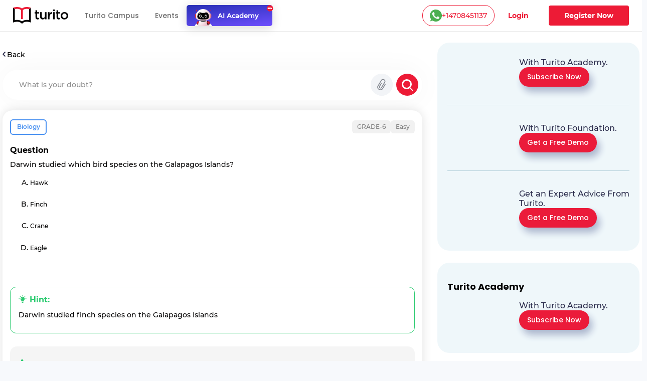

--- FILE ---
content_type: text/css; charset=UTF-8
request_url: https://www.turito.com/_next/static/css/a9b3b6e9bb2a130e.css
body_size: 7663
content:
@font-face{font-family:Montserrat;src:url(/fonts/Montserrat-Regular.woff2) format("woff2"),url(/fonts/Montserrat-Regular.woff) format("woff"),url(/fonts/Montserrat-Regular.ttf) format("truetype");font-weight:400;font-style:normal;font-display:swap}@font-face{font-family:Montserrat-medium;src:url(/fonts/Montserrat-Medium.woff2) format("woff2"),url(/fonts/Montserrat-Medium.woff) format("woff"),url(/fonts/Montserrat-Medium.ttf) format("truetype");font-weight:400;font-style:normal;font-display:swap}@font-face{font-family:Montserrat-semibold;src:url(/fonts/Montserrat-SemiBold.woff2) format("woff2"),url(/fonts/Montserrat-SemiBold.woff) format("woff"),url(/fonts/Montserrat-SemiBold.ttf) format("truetype");font-weight:400;font-style:normal;font-display:swap}@font-face{font-family:Montserrat-bold;src:url(/fonts/Montserrat-Bold.woff2) format("woff2"),url(/fonts/Montserrat-Bold.woff) format("woff"),url(/fonts/Montserrat-Bold.ttf) format("truetype");font-weight:400;font-style:normal;font-display:swap}@font-face{font-family:Montserrat-extrabold;src:url(/fonts/Montserrat-ExtraBold.woff2) format("woff2"),url(/fonts/Montserrat-ExtraBold.woff) format("woff"),url(/fonts/Montserrat-ExtraBold.ttf) format("truetype");font-weight:400;font-style:normal;font-display:swap}@font-face{font-family:slick;font-weight:400;font-style:normal;font-display:swap;src:url(/fonts/slick.eot);src:url(/fonts/slick.eot?#iefix) format("embedded-opentype"),url(/fonts/slick.woff) format("woff"),url(/fonts/slick.ttf) format("truetype"),url(/fonts/slick.svg#slick) format("svg")}@font-face{font-family:NunitoSans-Regular;src:url(/fonts/NunitoSans-Regular.eot);src:url(/fonts/NunitoSans-Regular.eot?#iefix) format("embedded-opentype"),url(/fonts/NunitoSans-Regular.svg#NunitoSans-Regular) format("svg"),url(/fonts/NunitoSans-Regular.ttf) format("truetype"),url(/fonts/NunitoSans-Regular.woff) format("woff"),url(/fonts/NunitoSans-Regular.woff2) format("woff2");font-weight:400;font-style:normal;font-display:swap}@font-face{font-family:NunitoSans-SemiBold;src:url(/fonts/NunitoSans-SemiBold.eot);src:url(/fonts/NunitoSans-SemiBold.eot?#iefix) format("embedded-opentype"),url(/fonts/NunitoSans-SemiBold.svg#NunitoSans-SemiBold) format("svg"),url(/fonts/NunitoSans-SemiBold.ttf) format("truetype"),url(/fonts/NunitoSans-SemiBold.woff) format("woff"),url(/fonts/NunitoSans-SemiBold.woff2) format("woff2");font-weight:400;font-style:normal;font-display:swap}@font-face{font-family:NunitoSans-Bold;src:url(/fonts/NunitoSans-Bold.eot);src:url(/fonts/NunitoSans-Bold.eot?#iefix) format("embedded-opentype"),url(/fonts/NunitoSans-Bold.svg#NunitoSans-Bold) format("svg"),url(/fonts/NunitoSans-Bold.ttf) format("truetype"),url(/fonts/NunitoSans-Bold.woff) format("woff"),url(/fonts/NunitoSans-Bold.woff2) format("woff2");font-weight:400;font-style:normal;font-display:swap}@font-face{font-family:NunitoSans-ExtraBold;src:url(/fonts/NunitoSans-ExtraBold.eot);src:url(/fonts/NunitoSans-ExtraBold.eot?#iefix) format("embedded-opentype"),url(/fonts/NunitoSans-ExtraBold.svg#NunitoSans-ExtraBold) format("svg"),url(/fonts/NunitoSans-ExtraBold.ttf) format("truetype"),url(/fonts/NunitoSans-ExtraBold.woff) format("woff"),url(/fonts/NunitoSans-ExtraBold.woff2) format("woff2");font-weight:400;font-style:normal;font-display:swap}@font-face{font-family:Poppins-Regular;src:url(/fonts/Poppins-Regular.eot);src:url(/fonts/Poppins-Regular.eot?#iefix) format("embedded-opentype"),url(/fonts/Poppins-Regular.svg#Poppins-Regular) format("svg"),url(/fonts/Poppins-Regular.ttf) format("truetype"),url(/fonts/Poppins-Regular.woff) format("woff"),url(/fonts/Poppins-Regular.woff2) format("woff2");font-weight:400;font-style:normal;font-display:swap}@font-face{font-family:Poppins-Medium;src:url(/fonts/Poppins-Medium.eot);src:url(/fonts/Poppins-Medium.eot?#iefix) format("embedded-opentype"),url(/fonts/Poppins-Medium.svg#Poppins-Medium) format("svg"),url(/fonts/Poppins-Medium.ttf) format("truetype"),url(/fonts/Poppins-Medium.woff) format("woff"),url(/fonts/Poppins-Medium.woff2) format("woff2");font-weight:400;font-style:normal;font-display:swap}@font-face{font-family:Poppins-SemiBold;src:url(/fonts/Poppins-SemiBold.eot);src:url(/fonts/Poppins-SemiBold.eot?#iefix) format("embedded-opentype"),url(/fonts/Poppins-SemiBold.svg#Poppins-SemiBold) format("svg"),url(/fonts/Poppins-SemiBold.ttf) format("truetype"),url(/fonts/Poppins-SemiBold.woff) format("woff"),url(/fonts/Poppins-SemiBold.woff2) format("woff2");font-weight:400;font-style:normal;font-display:swap}@font-face{font-family:Poppins-Bold;src:url(/fonts/Poppins-Bold.eot);src:url(/fonts/Poppins-Bold.eot?#iefix) format("embedded-opentype"),url(/fonts/Poppins-Bold.svg#Poppins-Bold) format("svg"),url(/fonts/Poppins-Bold.ttf) format("truetype"),url(/fonts/Poppins-Bold.woff) format("woff"),url(/fonts/Poppins-Bold.woff2) format("woff2");font-weight:400;font-style:normal;font-display:swap}.signin_container__3cJeO{display:flex}.signin_container__3cJeO .signin_leftBlock__Q2Fh8{position:relative;height:100vh;width:33%;padding:10.4px 0 25.9px 2.2px;background-image:linear-gradient(152deg,#333 -2%,#241c1d 107%)}@media(max-width:1680px){.signin_container__3cJeO .signin_leftBlock__Q2Fh8{padding:0 12px;width:35%}}@media(max-width:991px){.signin_container__3cJeO .signin_leftBlock__Q2Fh8{width:48%}}@media(max-width:767px){.signin_container__3cJeO .signin_leftBlock__Q2Fh8{display:none}}.signin_container__3cJeO .signin_leftBlock__Q2Fh8 img.signin_signinBg__Eu5LL{position:relative;height:100%;max-height:100%}@media(max-width:991px){.signin_container__3cJeO .signin_leftBlock__Q2Fh8 img.signin_signinBg__Eu5LL{position:relative;height:100%;width:100%}}.signin_container__3cJeO .signin_leftBlock__Q2Fh8 .signin_pageTitle__RWJmG{position:absolute;top:50%;transform:translate(-50%,-50%);left:50%;width:max-content;padding:0 20px}@media(max-width:991px){.signin_container__3cJeO .signin_leftBlock__Q2Fh8 .signin_pageTitle__RWJmG img.signin_whiteLogo__uZl7h{max-height:38px}}.signin_container__3cJeO .signin_leftBlock__Q2Fh8 .signin_pageTitle__RWJmG h3{font-size:28px;margin-top:50px;font-weight:600;margin-bottom:0;color:#fff;font-family:Montserrat-semibold;line-height:1.61}@media(max-width:1680px){.signin_container__3cJeO .signin_leftBlock__Q2Fh8 .signin_pageTitle__RWJmG h3{font-size:25px;margin-top:40px}}@media(max-width:1440px){.signin_container__3cJeO .signin_leftBlock__Q2Fh8 .signin_pageTitle__RWJmG h3{font-size:21px;margin-top:30px}}@media(max-width:991px){.signin_container__3cJeO .signin_leftBlock__Q2Fh8 .signin_pageTitle__RWJmG h3{font-size:18px;margin-top:18px;line-height:1.43}}@media(max-width:990px){.signin_container__3cJeO .signin_leftBlock__Q2Fh8 .signin_pageTitle__RWJmG h3{font-size:15px}}.signin_container__3cJeO .signin_rightBlock___A_QN{width:100%;position:relative;padding-top:75px;padding-bottom:75px;height:100vh;overflow-y:auto;background:#fff!important}@media(max-width:991px){.signin_container__3cJeO .signin_rightBlock___A_QN{padding-top:50px;padding-bottom:50px}}.signin_container__3cJeO .signin_rightBlock___A_QN [type=password],.signin_container__3cJeO .signin_rightBlock___A_QN [type=text]{outline:none!important}.signin_container__3cJeO .signin_rightBlock___A_QN [type=button],.signin_container__3cJeO .signin_rightBlock___A_QN [type=reset],.signin_container__3cJeO .signin_rightBlock___A_QN [type=submit],.signin_container__3cJeO .signin_rightBlock___A_QN [type=text],.signin_container__3cJeO .signin_rightBlock___A_QN button{-webkit-appearance:none!important}.signin_container__3cJeO .signin_rightBlock___A_QN [type=button]:focus,.signin_container__3cJeO .signin_rightBlock___A_QN [type=button]:focus-visible,.signin_container__3cJeO .signin_rightBlock___A_QN [type=reset]:focus,.signin_container__3cJeO .signin_rightBlock___A_QN [type=reset]:focus-visible,.signin_container__3cJeO .signin_rightBlock___A_QN [type=submit]:focus,.signin_container__3cJeO .signin_rightBlock___A_QN [type=submit]:focus-visible,.signin_container__3cJeO .signin_rightBlock___A_QN [type=text]:focus,.signin_container__3cJeO .signin_rightBlock___A_QN [type=text]:focus-visible,.signin_container__3cJeO .signin_rightBlock___A_QN [type=text]:focus-within,.signin_container__3cJeO .signin_rightBlock___A_QN button:focus,.signin_container__3cJeO .signin_rightBlock___A_QN button:focus-visible{outline:none!important}.signin_container__3cJeO .signin_rightBlock___A_QN .signin_pageFooter__KNdSd{position:fixed;background:#fff;bottom:0;border-top:1px solid #c4c4c4;left:0;text-align:center;padding:25px}@media(max-width:1680px){.signin_container__3cJeO .signin_rightBlock___A_QN .signin_pageFooter__KNdSd{padding:15px}}@media(max-width:767px){.signin_container__3cJeO .signin_rightBlock___A_QN .signin_pageFooter__KNdSd{padding:10px 15px;position:fixed;left:0;width:100%}}@media(max-width:359px){.signin_container__3cJeO .signin_rightBlock___A_QN .signin_pageFooter__KNdSd{padding:10px}}.signin_container__3cJeO .signin_rightBlock___A_QN .signin_pageFooter__KNdSd .signin_message__wAiOM{font-size:14px;font-family:Montserrat-medium;font-weight:500;color:#828994}@media(max-width:1680px){.signin_container__3cJeO .signin_rightBlock___A_QN .signin_pageFooter__KNdSd .signin_message__wAiOM{font-size:12px}}@media(max-width:359px){.signin_container__3cJeO .signin_rightBlock___A_QN .signin_pageFooter__KNdSd .signin_message__wAiOM{font-size:11px}}.signin_container__3cJeO .signin_rightBlock___A_QN .signin_pageFooter__KNdSd .signin_message__wAiOM a{font-family:Montserrat-bold;font-weight:700;color:#030202;text-decoration:underline}.signin_container__3cJeO .signin_rightBlock___A_QN .signin_form__vmUqb{max-width:480px;min-height:580px;padding-bottom:50px;position:relative;margin-left:auto;margin-right:auto}@media(max-width:1680px){.signin_container__3cJeO .signin_rightBlock___A_QN .signin_form__vmUqb{max-width:420px;min-height:425px}}@media(max-width:1440px){.signin_container__3cJeO .signin_rightBlock___A_QN .signin_form__vmUqb{max-width:380px;height:max-content}}@media(max-width:991px){.signin_container__3cJeO .signin_rightBlock___A_QN .signin_form__vmUqb{max-width:100%;padding:0 10rem 35px;min-height:455px}}@media(max-width:990px){.signin_container__3cJeO .signin_rightBlock___A_QN .signin_form__vmUqb{padding:0 6rem 75px}}@media(max-width:850px){.signin_container__3cJeO .signin_rightBlock___A_QN .signin_form__vmUqb{padding:0 5rem 80px}}@media(max-width:767px){.signin_container__3cJeO .signin_rightBlock___A_QN .signin_form__vmUqb{padding:0 12rem 60px;overflow-y:auto;min-height:455px}}@media(max-width:640px){.signin_container__3cJeO .signin_rightBlock___A_QN .signin_form__vmUqb{padding:0 8rem 60px}}@media(max-width:576px){.signin_container__3cJeO .signin_rightBlock___A_QN .signin_form__vmUqb{padding:0 6rem 60px}}@media(max-width:480px){.signin_container__3cJeO .signin_rightBlock___A_QN .signin_form__vmUqb{max-width:100%;padding:0 3rem 60px}}@media(max-width:360px){.signin_container__3cJeO .signin_rightBlock___A_QN .signin_form__vmUqb{padding:0 15px 60px}}.signin_container__3cJeO .signin_rightBlock___A_QN .signin_form__vmUqb .signin_successInner__tIQut{position:relative;text-align:center}.signin_container__3cJeO .signin_rightBlock___A_QN .signin_form__vmUqb .signin_successInner__tIQut img{max-width:74px;margin-bottom:40px}@media(max-width:1680px){.signin_container__3cJeO .signin_rightBlock___A_QN .signin_form__vmUqb .signin_successInner__tIQut img{max-width:65px;margin-bottom:30px}}@media(max-width:576px){.signin_container__3cJeO .signin_rightBlock___A_QN .signin_form__vmUqb .signin_successInner__tIQut img{max-width:52px}}.signin_container__3cJeO .signin_rightBlock___A_QN .signin_form__vmUqb .signin_successInner__tIQut p{font-size:16px;font-family:Montserrat-medium;font-weight:500;color:#828994}@media(max-width:1366px){.signin_container__3cJeO .signin_rightBlock___A_QN .signin_form__vmUqb .signin_successInner__tIQut p{font-size:14px}}@media(max-width:576px){.signin_container__3cJeO .signin_rightBlock___A_QN .signin_form__vmUqb .signin_successInner__tIQut p{font-size:12px}}.signin_container__3cJeO .signin_rightBlock___A_QN .signin_form__vmUqb .signin_successInner__tIQut a{display:block;min-width:100px;max-width:-moz-fit-content;max-width:fit-content}@media(max-width:1680px){.signin_container__3cJeO .signin_rightBlock___A_QN .signin_form__vmUqb .signin_successInner__tIQut a{min-width:80px}}.signin_container__3cJeO .signin_rightBlock___A_QN .signin_form__vmUqb .signin_parentIdentifierSelector__sRRg9{display:flex;margin-bottom:30px;justify-content:flex-start;align-items:center}.signin_container__3cJeO .signin_rightBlock___A_QN .signin_form__vmUqb .signin_parentIdentifierSelector__sRRg9 input{opacity:0}.signin_container__3cJeO .signin_rightBlock___A_QN .signin_form__vmUqb .signin_parentIdentifierSelector__sRRg9 label{font-size:18px;font-family:Montserrat-medium;cursor:pointer;background:none!important;font-weight:500;color:#000;position:relative}@media(max-width:1680px){.signin_container__3cJeO .signin_rightBlock___A_QN .signin_form__vmUqb .signin_parentIdentifierSelector__sRRg9 label{font-size:16px}}@media(max-width:576px){.signin_container__3cJeO .signin_rightBlock___A_QN .signin_form__vmUqb .signin_parentIdentifierSelector__sRRg9 label{font-size:14px}}.signin_container__3cJeO .signin_rightBlock___A_QN .signin_form__vmUqb .signin_parentIdentifierSelector__sRRg9 label span{position:absolute;content:"";width:24px;height:24px;left:0;top:50%;transform:translateY(-50%);background:#fff;border:2px solid #ed1b36;border-radius:50%}@media(max-width:1680px){.signin_container__3cJeO .signin_rightBlock___A_QN .signin_form__vmUqb .signin_parentIdentifierSelector__sRRg9 label span{width:18px;height:18px}}.signin_container__3cJeO .signin_rightBlock___A_QN .signin_form__vmUqb .signin_parentIdentifierSelector__sRRg9 input:checked~span:before{position:absolute;content:"";width:14px;height:14px;left:3px;top:50%;transform:translateY(-50%);background:#ed1b36;border-radius:50%}@media(max-width:1680px){.signin_container__3cJeO .signin_rightBlock___A_QN .signin_form__vmUqb .signin_parentIdentifierSelector__sRRg9 input:checked~span:before{width:10px;height:10px;left:2px}}.signin_container__3cJeO .signin_rightBlock___A_QN .signin_form__vmUqb form{position:relative}.signin_container__3cJeO .signin_rightBlock___A_QN .signin_form__vmUqb form .signin_errorMsg__LaJBK{position:absolute;color:#eb6060;left:0;max-width:-moz-fit-content;max-width:fit-content;font-size:15px;font-weight:600;font-family:Montserrat-semibold;text-align:center;bottom:65px;margin-bottom:0;width:100%}@media(max-width:1680px){.signin_container__3cJeO .signin_rightBlock___A_QN .signin_form__vmUqb form .signin_errorMsg__LaJBK{bottom:50px;font-size:13px}}@media(max-width:1199px){.signin_container__3cJeO .signin_rightBlock___A_QN .signin_form__vmUqb form .signin_errorMsg__LaJBK{font-size:12px}}@media(max-width:767px){.signin_container__3cJeO .signin_rightBlock___A_QN .signin_form__vmUqb form .signin_errorMsg__LaJBK{font-size:11px}}.signin_container__3cJeO .signin_rightBlock___A_QN .signin_form__vmUqb form .signin_errorMsg__LaJBK.signin_fieldError__ACtbk{bottom:-18px;text-align:left}.signin_container__3cJeO .signin_rightBlock___A_QN .signin_form__vmUqb form .signin_otpErrorMsg__lVab_{position:relative;color:#eb6060;max-width:-moz-fit-content;max-width:fit-content;font-size:15px;font-weight:600;font-family:Montserrat-semibold}@media(max-width:1680px){.signin_container__3cJeO .signin_rightBlock___A_QN .signin_form__vmUqb form .signin_otpErrorMsg__lVab_{font-size:13px}}@media(max-width:1199px){.signin_container__3cJeO .signin_rightBlock___A_QN .signin_form__vmUqb form .signin_otpErrorMsg__lVab_{font-size:12px}}@media(max-width:767px){.signin_container__3cJeO .signin_rightBlock___A_QN .signin_form__vmUqb form .signin_otpErrorMsg__lVab_{font-size:11px}}.signin_container__3cJeO .signin_rightBlock___A_QN .signin_form__vmUqb .signin_orText__IRmUO{color:#828994;font-size:16px;font-weight:600;font-family:Montserrat-semibold;margin:15px 0 10px}.signin_container__3cJeO .signin_rightBlock___A_QN .signin_form__vmUqb .signin_tmpbutton__wNLTD{font-family:Montserrat-bold;display:block;text-align:center;font-size:18px;font-weight:700;color:#ed1b36}.signin_container__3cJeO .signin_rightBlock___A_QN .signin_form__vmUqb h4{color:#030202;font-size:24px;-webkit-margin-before:0;margin-block-start:0;margin-bottom:30px;font-family:Montserrat-semibold;font-weight:600}@media(max-width:1680px){.signin_container__3cJeO .signin_rightBlock___A_QN .signin_form__vmUqb h4{font-size:22px;margin-bottom:25px}}@media(max-width:991px){.signin_container__3cJeO .signin_rightBlock___A_QN .signin_form__vmUqb h4{font-size:20px;margin-bottom:30px}}@media(max-width:767px){.signin_container__3cJeO .signin_rightBlock___A_QN .signin_form__vmUqb h4{text-align:center;font-size:18px}}.signin_container__3cJeO .signin_rightBlock___A_QN .signin_form__vmUqb .signin_message2__If0O_{color:#030202;font-size:14px;margin-bottom:30px;font-family:Montserrat-semibold;font-weight:600}@media(max-width:1680px){.signin_container__3cJeO .signin_rightBlock___A_QN .signin_form__vmUqb .signin_message2__If0O_{font-size:12px;margin-bottom:25px}}.signin_container__3cJeO .signin_rightBlock___A_QN .signin_form__vmUqb .signin_message2__If0O_ img{margin-right:8px}.signin_container__3cJeO .signin_rightBlock___A_QN .signin_form__vmUqb label.signin_fieldTitle__oGoNO{font-size:14px;font-family:Montserrat-medium;color:#030202;font-weight:500;margin-bottom:10px}@media(max-width:1680px){.signin_container__3cJeO .signin_rightBlock___A_QN .signin_form__vmUqb label.signin_fieldTitle__oGoNO{margin-bottom:5px;font-size:13px}}@media(max-width:1199px){.signin_container__3cJeO .signin_rightBlock___A_QN .signin_form__vmUqb label.signin_fieldTitle__oGoNO{font-size:12px}}@media(max-width:767px){.signin_container__3cJeO .signin_rightBlock___A_QN .signin_form__vmUqb label.signin_fieldTitle__oGoNO{font-size:11px}}.signin_container__3cJeO .signin_rightBlock___A_QN .signin_form__vmUqb label.signin_fieldTitle__oGoNO.signin_error__8cVRv{color:#ed1b36}.signin_container__3cJeO .signin_rightBlock___A_QN .signin_form__vmUqb .signin_inputField__x6ZTd{width:100%;position:relative;display:flex;padding:17px 20px 16px;margin-bottom:50px;border-radius:6px;border:1.5px solid #c4c4c4;background:#fff;font-size:18px;font-family:Montserrat-medium;color:#000;font-weight:500}@media(max-width:1680px){.signin_container__3cJeO .signin_rightBlock___A_QN .signin_form__vmUqb .signin_inputField__x6ZTd{font-size:16px;padding:8px 15px;margin-bottom:40px}}@media(max-width:1199px){.signin_container__3cJeO .signin_rightBlock___A_QN .signin_form__vmUqb .signin_inputField__x6ZTd{font-size:14px;padding:8.5px 15px}}@media(max-width:767px){.signin_container__3cJeO .signin_rightBlock___A_QN .signin_form__vmUqb .signin_inputField__x6ZTd{font-size:12px;padding:14px 15px}}.signin_container__3cJeO .signin_rightBlock___A_QN .signin_form__vmUqb .signin_inputField__x6ZTd input{border:none;line-height:1;width:100%}.signin_container__3cJeO .signin_rightBlock___A_QN .signin_form__vmUqb .signin_inputField__x6ZTd input::placeholder{color:#828994;font-size:14px;font-family:Montserrat-medium;line-height:1;font-weight:500}.signin_container__3cJeO .signin_rightBlock___A_QN .signin_form__vmUqb .signin_inputField__x6ZTd input:focus-visible{outline:none}.signin_container__3cJeO .signin_rightBlock___A_QN .signin_form__vmUqb .signin_inputField__x6ZTd input::-webkit-inner-spin-button,.signin_container__3cJeO .signin_rightBlock___A_QN .signin_form__vmUqb .signin_inputField__x6ZTd input::-webkit-outer-spin-button{display:none;-webkit-appearance:none;opacity:0;margin:0}.signin_container__3cJeO .signin_rightBlock___A_QN .signin_form__vmUqb .signin_inputField__x6ZTd span img{cursor:pointer}.signin_container__3cJeO .signin_rightBlock___A_QN .signin_form__vmUqb .signin_inputField__x6ZTd.signin_error__8cVRv{border-color:#ed1b36}.signin_container__3cJeO .signin_rightBlock___A_QN .signin_form__vmUqb .signin_inputField__x6ZTd.signin_forgotPswdField__RxReb{margin-bottom:10px}@media(max-width:1680px){.signin_container__3cJeO .signin_rightBlock___A_QN .signin_form__vmUqb .signin_inputField__x6ZTd.signin_forgotPswdField__RxReb{margin-bottom:6px}}.signin_container__3cJeO .signin_rightBlock___A_QN .signin_form__vmUqb .signin_inputField__x6ZTd .signin_countryLabel__Bhnoc{cursor:pointer}.signin_container__3cJeO .signin_rightBlock___A_QN .signin_form__vmUqb .signin_inputField__x6ZTd .signin_countryLabel__Bhnoc .signin_countryInput__3TBm1{display:flex;align-items:center;border-right:1px solid #c4c4c4;margin-right:5px}.signin_container__3cJeO .signin_rightBlock___A_QN .signin_form__vmUqb .signin_inputField__x6ZTd .signin_countryLabel__Bhnoc .signin_countryInput__3TBm1 .signin_countryCode__8VRRO{margin-right:5px;white-space:nowrap}@media(max-width:991px){.signin_container__3cJeO .signin_rightBlock___A_QN .signin_form__vmUqb .signin_inputField__x6ZTd .signin_countryLabel__Bhnoc .signin_countryInput__3TBm1 .signin_countryCode__8VRRO{line-height:20px}}@media(max-width:768px){.signin_container__3cJeO .signin_rightBlock___A_QN .signin_form__vmUqb .signin_inputField__x6ZTd .signin_countryLabel__Bhnoc .signin_countryInput__3TBm1 .signin_countryCode__8VRRO{line-height:17px}}@media(max-width:767px){.signin_container__3cJeO .signin_rightBlock___A_QN .signin_form__vmUqb .signin_inputField__x6ZTd .signin_countryLabel__Bhnoc .signin_countryInput__3TBm1 .signin_countryCode__8VRRO{line-height:17px}}.signin_container__3cJeO .signin_rightBlock___A_QN .signin_form__vmUqb .signin_inputField__x6ZTd .signin_countryLabel__Bhnoc .signin_countryInput__3TBm1 .signin_countryCode__8VRRO img{height:4.6px;width:8.6px}.signin_container__3cJeO .signin_rightBlock___A_QN .signin_form__vmUqb .signin_inputField__x6ZTd .signin_countryLabel__Bhnoc .signin_flagIcon__cratn{width:26px;height:26px;margin-right:15px;display:block;position:relative}@media(max-width:1680px){.signin_container__3cJeO .signin_rightBlock___A_QN .signin_form__vmUqb .signin_inputField__x6ZTd .signin_countryLabel__Bhnoc .signin_flagIcon__cratn{height:20px;width:22px;margin-right:10px}}@media(max-width:767px){.signin_container__3cJeO .signin_rightBlock___A_QN .signin_form__vmUqb .signin_inputField__x6ZTd .signin_countryLabel__Bhnoc .signin_flagIcon__cratn{height:16px;margin-right:8px}}.signin_container__3cJeO .signin_rightBlock___A_QN .signin_form__vmUqb .signin_inputField__x6ZTd .signin_countryLabel__Bhnoc .signin_flagIcon__cratn img{position:absolute;height:22px;width:100%;top:3px;border-radius:2px}@media(max-width:1680px){.signin_container__3cJeO .signin_rightBlock___A_QN .signin_form__vmUqb .signin_inputField__x6ZTd .signin_countryLabel__Bhnoc .signin_flagIcon__cratn img{height:16px}}@media(max-width:767px){.signin_container__3cJeO .signin_rightBlock___A_QN .signin_form__vmUqb .signin_inputField__x6ZTd .signin_countryLabel__Bhnoc .signin_flagIcon__cratn img{top:0}}.signin_container__3cJeO .signin_rightBlock___A_QN .signin_form__vmUqb .signin_inputField__x6ZTd .signin_countryLabel__Bhnoc .signin_countrySelection__UoQFC{position:absolute;z-index:99;cursor:pointer;background:#fff;overflow:auto;box-shadow:0 1px 4px 0 rgba(0,0,0,.55);width:60%;height:250px;top:55px;float:left;min-width:10rem;padding:.5rem 0;margin:.125rem 0 0;font-size:1rem}@media(max-width:1680px){.signin_container__3cJeO .signin_rightBlock___A_QN .signin_form__vmUqb .signin_inputField__x6ZTd .signin_countryLabel__Bhnoc .signin_countrySelection__UoQFC{top:45px}}.signin_container__3cJeO .signin_rightBlock___A_QN .signin_form__vmUqb .signin_inputField__x6ZTd .signin_countryLabel__Bhnoc .signin_countrySelection__UoQFC .signin_flagIcon__cratn{margin-right:10px}@media(max-width:1680px){.signin_container__3cJeO .signin_rightBlock___A_QN .signin_form__vmUqb .signin_inputField__x6ZTd .signin_countryLabel__Bhnoc .signin_countrySelection__UoQFC .signin_flagIcon__cratn{margin-right:6px}}.signin_container__3cJeO .signin_rightBlock___A_QN .signin_form__vmUqb .signin_inputField__x6ZTd .signin_countryLabel__Bhnoc .signin_countrySelection__UoQFC .signin_searchbox__0Xsmf{position:relative;width:calc(100% - 30px);margin:0 15px;background:#fff;color:#3c3c3c;border-radius:3px;border:1px solid #eaeaea;padding:5px 10px}.signin_container__3cJeO .signin_rightBlock___A_QN .signin_form__vmUqb .signin_inputField__x6ZTd .signin_countryLabel__Bhnoc .signin_countrySelection__UoQFC .signin_searchbox__0Xsmf input{border-left:1px solid #eaeaea!important;float:none!important;height:auto!important;width:100%!important}.signin_container__3cJeO .signin_rightBlock___A_QN .signin_form__vmUqb .signin_inputField__x6ZTd .signin_countryLabel__Bhnoc .signin_countrySelection__UoQFC .signin_listItem__mVIuT{margin:0;cursor:pointer;padding:5px 3px 5px 15px;border:none;text-align:left;outline:none;width:100%;display:flex;background:#fff}.signin_container__3cJeO .signin_rightBlock___A_QN .signin_form__vmUqb .signin_inputField__x6ZTd .signin_countryLabel__Bhnoc .signin_countrySelection__UoQFC .signin_listItem__mVIuT:focus,.signin_container__3cJeO .signin_rightBlock___A_QN .signin_form__vmUqb .signin_inputField__x6ZTd .signin_countryLabel__Bhnoc .signin_countrySelection__UoQFC .signin_listItem__mVIuT:hover{background:#f5f5f5!important}.signin_container__3cJeO .signin_rightBlock___A_QN .signin_form__vmUqb .signin_inputField__x6ZTd .signin_countryLabel__Bhnoc .signin_countrySelection__UoQFC .signin_listItem__mVIuT span{font-weight:400!important;white-space:nowrap;overflow:hidden;text-overflow:ellipsis}.signin_container__3cJeO .signin_rightBlock___A_QN .signin_form__vmUqb .signin_inputField__x6ZTd .signin_countryLabel__Bhnoc .signin_countrySelection__UoQFC .signin_listItem__mVIuT span.signin_countryCode__8VRRO{margin-left:3px}.signin_container__3cJeO .signin_rightBlock___A_QN .signin_form__vmUqb .signin_inputField__x6ZTd .signin_countryLabel__Bhnoc .signin_countrySelection__UoQFC .signin_listItem__mVIuT span.signin_countryCode__8VRRO img{height:4.6px;width:8.6px}@media(max-width:991px){.signin_container__3cJeO .signin_rightBlock___A_QN .signin_form__vmUqb .signin_inputField__x6ZTd .signin_countryLabel__Bhnoc .signin_countrySelection__UoQFC .signin_listItem__mVIuT span.signin_countryCode__8VRRO{line-height:20px}}@media(max-width:768px){.signin_container__3cJeO .signin_rightBlock___A_QN .signin_form__vmUqb .signin_inputField__x6ZTd .signin_countryLabel__Bhnoc .signin_countrySelection__UoQFC .signin_listItem__mVIuT span.signin_countryCode__8VRRO{line-height:17px}}.signin_container__3cJeO .signin_rightBlock___A_QN .signin_form__vmUqb .signin_submitBtn__RULir{color:#fff;border-radius:8px;padding:18px 20px;border:none!important;background:#ed1b36;text-align:center;width:100%;font-size:18px;font-family:Montserrat-bold;font-weight:700}@media(max-width:1680px){.signin_container__3cJeO .signin_rightBlock___A_QN .signin_form__vmUqb .signin_submitBtn__RULir{font-size:16px;padding:9.5px 15px}}@media(max-width:767px){.signin_container__3cJeO .signin_rightBlock___A_QN .signin_form__vmUqb .signin_submitBtn__RULir{font-size:14px;padding:15px}}.signin_container__3cJeO .signin_rightBlock___A_QN .signin_form__vmUqb h5{font-size:18px;margin-bottom:30px;font-family:Montserrat-semibold!important;font-weight:600;color:#030202}@media(max-width:1680px){.signin_container__3cJeO .signin_rightBlock___A_QN .signin_form__vmUqb h5{font-size:16px;margin-bottom:25px}}@media(max-width:991px){.signin_container__3cJeO .signin_rightBlock___A_QN .signin_form__vmUqb h5{font-size:14px}}@media(max-width:576px){.signin_container__3cJeO .signin_rightBlock___A_QN .signin_form__vmUqb h5{font-size:12px;font-family:Montserrat-medium}}.signin_container__3cJeO .signin_rightBlock___A_QN .signin_form__vmUqb h5 svg.signin_userImg__KFRVz{margin-right:8px;margin-top:-2px}@media(max-width:1680px){.signin_container__3cJeO .signin_rightBlock___A_QN .signin_form__vmUqb h5 svg.signin_userImg__KFRVz{max-height:16px;margin-right:4px}}.signin_container__3cJeO .signin_rightBlock___A_QN .signin_form__vmUqb h5 img{margin-right:8px}@media(max-width:1680px){.signin_container__3cJeO .signin_rightBlock___A_QN .signin_form__vmUqb h5 img{max-height:14px;margin-right:6px}}.signin_container__3cJeO .signin_rightBlock___A_QN .signin_form__vmUqb h5 .signin_otpToText__MbZ18{font-size:14px;display:block;white-space:nowrap;overflow:hidden;text-overflow:ellipsis}@media(max-width:1680px){.signin_container__3cJeO .signin_rightBlock___A_QN .signin_form__vmUqb h5 .signin_otpToText__MbZ18{font-size:13px}}@media(max-width:767px){.signin_container__3cJeO .signin_rightBlock___A_QN .signin_form__vmUqb h5 .signin_otpToText__MbZ18{font-size:12px}}.signin_container__3cJeO .signin_rightBlock___A_QN .signin_form__vmUqb .signin_edit__HOOU1{font-size:16px;color:#030202;white-space:nowrap;font-family:Montserrat-semibold;font-weight:600}@media(max-width:1680px){.signin_container__3cJeO .signin_rightBlock___A_QN .signin_form__vmUqb .signin_edit__HOOU1{font-size:14px}}.signin_container__3cJeO .signin_rightBlock___A_QN .signin_form__vmUqb .signin_edit__HOOU1 svg{margin-right:10px}@media(max-width:1680px){.signin_container__3cJeO .signin_rightBlock___A_QN .signin_form__vmUqb .signin_edit__HOOU1 svg{max-height:13px;margin-right:5px}}.signin_container__3cJeO .signin_rightBlock___A_QN .signin_form__vmUqb .signin_edit__HOOU1 svg .signin_cls1__ziWYV{fill:#030202}.signin_container__3cJeO .signin_rightBlock___A_QN .signin_form__vmUqb .signin_edit__HOOU1:hover{color:#ed1b36}.signin_container__3cJeO .signin_rightBlock___A_QN .signin_form__vmUqb .signin_edit__HOOU1:hover svg .signin_cls1__ziWYV{fill:#ed1b36}@media(max-width:767px){.signin_container__3cJeO .signin_rightBlock___A_QN .signin_form__vmUqb .signin_edit__HOOU1{color:#ed1b36}.signin_container__3cJeO .signin_rightBlock___A_QN .signin_form__vmUqb .signin_edit__HOOU1 svg .signin_cls1__ziWYV{fill:#ed1b36}}.signin_container__3cJeO .signin_rightBlock___A_QN .signin_form__vmUqb .signin_forgotPswdLink__o3GoZ{font-size:16px;display:block;font-family:Montserrat-bold;margin-bottom:50px;margin-top:20px;font-weight:600;color:#ed1b36}@media(max-width:1680px){.signin_container__3cJeO .signin_rightBlock___A_QN .signin_form__vmUqb .signin_forgotPswdLink__o3GoZ{font-size:14px;margin-bottom:40px;margin-top:15px}}.signin_container__3cJeO .signin_rightBlock___A_QN .signin_form__vmUqb .signin_otp__VaORF{justify-content:center;position:relative}.signin_container__3cJeO .signin_rightBlock___A_QN .signin_form__vmUqb .signin_showResend__wirAW{display:block;cursor:pointer;color:#ed1b36;text-align:center;margin-top:10px}.signin_container__3cJeO .signin_rightBlock___A_QN .signin_form__vmUqb .signin_hideResend__7EdRf{display:none}.signin_container__3cJeO .signin_rightBlock___A_QN .signin_form__vmUqb .signin_otp__VaORF>input[type=text]:focus{outline:none}.signin_container__3cJeO .signin_rightBlock___A_QN .signin_form__vmUqb .signin_resendbtn__pmyc5 .signin_timer___zUd5{font-size:16px;transition:.3s;font-weight:500;margin:30px 0;display:block;font-family:Montserrat-medium;color:#828994}@media(max-width:1680px){.signin_container__3cJeO .signin_rightBlock___A_QN .signin_form__vmUqb .signin_resendbtn__pmyc5 .signin_timer___zUd5{font-size:14px;margin:25px 0}}@media(max-width:1440px){.signin_container__3cJeO .signin_rightBlock___A_QN .signin_form__vmUqb .signin_resendbtn__pmyc5 .signin_timer___zUd5{margin:20px 0}}@media(max-width:576px){.signin_container__3cJeO .signin_rightBlock___A_QN .signin_form__vmUqb .signin_resendbtn__pmyc5 .signin_timer___zUd5{font-size:12px}}.signin_container__3cJeO .signin_rightBlock___A_QN .signin_form__vmUqb .signin_resendbtn__pmyc5 .signin_timer___zUd5 .signin_resendOTP__A7Fyh{color:#ed1b36;cursor:pointer;font-family:Montserrat-bold}.signin_container__3cJeO .signin_rightBlock___A_QN .signin_form__vmUqb .signin_errorMsgSpacing__Bfx77{margin:30px 0}@media(max-width:1680px){.signin_container__3cJeO .signin_rightBlock___A_QN .signin_form__vmUqb .signin_errorMsgSpacing__Bfx77{margin:25px 0}}@media(max-width:1440px){.signin_container__3cJeO .signin_rightBlock___A_QN .signin_form__vmUqb .signin_errorMsgSpacing__Bfx77{margin:20px 0}}.signin_container__3cJeO .signin_rightBlock___A_QN .signin_form__vmUqb .signin_otp__VaORF{display:flex;justify-content:space-between;gap:15px;width:100%;margin:0 auto 20px}@media(max-width:576px){.signin_container__3cJeO .signin_rightBlock___A_QN .signin_form__vmUqb .signin_otp__VaORF{width:100%}}@media(max-width:320px){.signin_container__3cJeO .signin_rightBlock___A_QN .signin_form__vmUqb .signin_otp__VaORF{margin:0 auto}}.signin_container__3cJeO .signin_rightBlock___A_QN .signin_form__vmUqb .signin_otp__VaORF .signin_otpBoxSuccess__VfB6E,.signin_container__3cJeO .signin_rightBlock___A_QN .signin_form__vmUqb .signin_otp__VaORF .signin_otpBox__nOA_x{border-radius:4px;height:90px;width:25%;padding:20px;box-sizing:border-box;border:1.5px solid #acacac;background-color:#fff;font-size:30px;text-align:center;color:#030202;font-family:Montserrat-semibold;font-weight:600}.signin_container__3cJeO .signin_rightBlock___A_QN .signin_form__vmUqb .signin_otp__VaORF .signin_otpBoxSuccess__VfB6E:focus,.signin_container__3cJeO .signin_rightBlock___A_QN .signin_form__vmUqb .signin_otp__VaORF .signin_otpBox__nOA_x:focus{outline:none!important}.signin_container__3cJeO .signin_rightBlock___A_QN .signin_form__vmUqb .signin_otp__VaORF .signin_otpBoxSuccess__VfB6E.signin_error__8cVRv,.signin_container__3cJeO .signin_rightBlock___A_QN .signin_form__vmUqb .signin_otp__VaORF .signin_otpBox__nOA_x.signin_error__8cVRv{border-color:#eb6060}@media(max-width:1440px){.signin_container__3cJeO .signin_rightBlock___A_QN .signin_form__vmUqb .signin_otp__VaORF .signin_otpBoxSuccess__VfB6E,.signin_container__3cJeO .signin_rightBlock___A_QN .signin_form__vmUqb .signin_otp__VaORF .signin_otpBox__nOA_x{height:75px;font-size:18px}}@media(max-width:767px){.signin_container__3cJeO .signin_rightBlock___A_QN .signin_form__vmUqb .signin_otp__VaORF .signin_otpBoxSuccess__VfB6E,.signin_container__3cJeO .signin_rightBlock___A_QN .signin_form__vmUqb .signin_otp__VaORF .signin_otpBox__nOA_x{padding:10px}}@media(max-width:640px){.signin_container__3cJeO .signin_rightBlock___A_QN .signin_form__vmUqb .signin_otp__VaORF .signin_otpBoxSuccess__VfB6E,.signin_container__3cJeO .signin_rightBlock___A_QN .signin_form__vmUqb .signin_otp__VaORF .signin_otpBox__nOA_x{font-size:18px;height:65px}}.signin_container__3cJeO .signin_rightBlock___A_QN .signin_form__vmUqb .signin_otpBoxSuccess__VfB6E{border-color:#acacac!important}.signin_container__3cJeO .signin_rightBlock___A_QN .signin_form__vmUqb .signin_footer__pr5Kd{position:absolute;bottom:20px;width:100%;left:0;text-align:center}@media(max-width:991px){.signin_container__3cJeO .signin_rightBlock___A_QN .signin_form__vmUqb .signin_footer__pr5Kd{left:10rem;width:calc(100% - 20rem)}}@media(max-width:990px){.signin_container__3cJeO .signin_rightBlock___A_QN .signin_form__vmUqb .signin_footer__pr5Kd{left:6rem;width:calc(100% - 12rem)}}@media(max-width:850px){.signin_container__3cJeO .signin_rightBlock___A_QN .signin_form__vmUqb .signin_footer__pr5Kd{left:5rem;width:calc(100% - 10rem)}}@media(max-width:767px){.signin_container__3cJeO .signin_rightBlock___A_QN .signin_form__vmUqb .signin_footer__pr5Kd{left:12rem;width:calc(100% - 24rem)}}@media(max-width:640px){.signin_container__3cJeO .signin_rightBlock___A_QN .signin_form__vmUqb .signin_footer__pr5Kd{left:8rem;width:calc(100% - 16rem)}}@media(max-width:576px){.signin_container__3cJeO .signin_rightBlock___A_QN .signin_form__vmUqb .signin_footer__pr5Kd{left:6rem;width:calc(100% - 12rem)}}@media(max-width:480px){.signin_container__3cJeO .signin_rightBlock___A_QN .signin_form__vmUqb .signin_footer__pr5Kd{left:4rem;width:calc(100% - 6rem)}}@media(max-width:360px){.signin_container__3cJeO .signin_rightBlock___A_QN .signin_form__vmUqb .signin_footer__pr5Kd{left:15px;width:calc(100% - 30px)}}.signin_container__3cJeO .signin_rightBlock___A_QN .signin_form__vmUqb .signin_footer__pr5Kd .signin_message__wAiOM{font-size:16px;font-family:Montserrat-medium;font-weight:500;color:#828994}@media(max-width:1680px){.signin_container__3cJeO .signin_rightBlock___A_QN .signin_form__vmUqb .signin_footer__pr5Kd .signin_message__wAiOM{font-size:14px}}@media(max-width:576px){.signin_container__3cJeO .signin_rightBlock___A_QN .signin_form__vmUqb .signin_footer__pr5Kd .signin_message__wAiOM{font-size:12px}}.signin_container__3cJeO .signin_rightBlock___A_QN .signin_form__vmUqb .signin_footer__pr5Kd .signin_message__wAiOM a{font-family:Montserrat-bold;cursor:pointer;font-weight:700;color:#ed1b36}.signin_container__3cJeO .signin_rightBlock___A_QN .signin_form__vmUqb .signin_footer__pr5Kd .signin_suggestion__y_70X{display:flex;align-items:center;justify-content:space-between;background:hsla(0,0%,44%,.1);text-align:left;padding:15px;width:100%;font-size:14px;font-family:Montserrat-medium;font-weight:500;color:#030202;line-height:1.86}.signin_container__3cJeO .signin_rightBlock___A_QN .signin_form__vmUqb .signin_footer__pr5Kd .signin_suggestion__y_70X svg{min-width:25px;margin-right:10px}@media(max-width:1680px){.signin_container__3cJeO .signin_rightBlock___A_QN .signin_form__vmUqb .signin_footer__pr5Kd .signin_suggestion__y_70X svg{margin-right:8px;min-width:20px}}@media(max-width:480px){.signin_container__3cJeO .signin_rightBlock___A_QN .signin_form__vmUqb .signin_footer__pr5Kd .signin_suggestion__y_70X svg{min-width:16px}}.signin_container__3cJeO .signin_rightBlock___A_QN .signin_form__vmUqb .signin_footer__pr5Kd .signin_suggestion__y_70X p{margin-bottom:0}@media(max-width:991px){.signin_container__3cJeO .signin_rightBlock___A_QN .signin_form__vmUqb .signin_footer__pr5Kd .signin_suggestion__y_70X p{font-size:12px}}.signin_container__3cJeO .signin_rightBlock___A_QN .signin_form__vmUqb.signin_signupForm__64v_8 .signin_inputField__x6ZTd{margin-bottom:20px}@media(max-width:1680px){.signin_container__3cJeO .signin_rightBlock___A_QN .signin_form__vmUqb.signin_signupForm__64v_8 .signin_inputField__x6ZTd{margin-bottom:15px}}.signin_container__3cJeO .signin_rightBlock___A_QN .signin_form__vmUqb.signin_signupForm__64v_8 .signin_agreementConfirmation__3G9WB{display:flex;align-items:center;margin-bottom:50px;margin-top:25px}@media(max-width:1680px){.signin_container__3cJeO .signin_rightBlock___A_QN .signin_form__vmUqb.signin_signupForm__64v_8 .signin_agreementConfirmation__3G9WB{margin-bottom:30px}}.signin_container__3cJeO .signin_rightBlock___A_QN .signin_form__vmUqb.signin_signupForm__64v_8 .signin_agreementConfirmation__3G9WB label{font-size:14px;color:#828994;margin-left:5px;line-height:1.43;margin-bottom:0;font-family:Montserrat-medium;font-weight:500}@media(max-width:1680px){.signin_container__3cJeO .signin_rightBlock___A_QN .signin_form__vmUqb.signin_signupForm__64v_8 .signin_agreementConfirmation__3G9WB label{font-size:.875rem}}@media(max-width:1440px){.signin_container__3cJeO .signin_rightBlock___A_QN .signin_form__vmUqb.signin_signupForm__64v_8 .signin_agreementConfirmation__3G9WB label{font-size:11px}}@media(max-width:767px){.signin_container__3cJeO .signin_rightBlock___A_QN .signin_form__vmUqb.signin_signupForm__64v_8 .signin_agreementConfirmation__3G9WB label{line-height:1.67;font-size:12px}}.signin_inputField__x6ZTd{width:100%;position:relative;display:flex;padding:17px 20px 16px;margin-bottom:50px;border-radius:6px;border:1.5px solid #c4c4c4;background:#fff;font-size:18px;font-family:Montserrat-medium;color:#000;font-weight:500}@media(max-width:1680px){.signin_inputField__x6ZTd{font-size:16px;padding:8px 15px;margin-bottom:40px}}@media(max-width:1199px){.signin_inputField__x6ZTd{font-size:14px;padding:8.5px 15px}}@media(max-width:767px){.signin_inputField__x6ZTd{font-size:12px;padding:14px 15px}}.signin_inputField__x6ZTd input{border:none;line-height:1;width:100%}.signin_inputField__x6ZTd input::placeholder{color:#828994;font-size:14px;font-family:Montserrat-medium;line-height:1;font-weight:500}.signin_inputField__x6ZTd input:focus-visible{outline:none}.signin_inputField__x6ZTd.signin_error__8cVRv{border-color:#ed1b36}.signin_inputField__x6ZTd.signin_forgotPswdField__RxReb{margin-bottom:10px}@media(max-width:1680px){.signin_inputField__x6ZTd.signin_forgotPswdField__RxReb{margin-bottom:6px}}.signin_inputField__x6ZTd .signin_countryLabel__Bhnoc{cursor:pointer}.signin_inputField__x6ZTd .signin_countryLabel__Bhnoc .signin_countryInput__3TBm1{display:flex;align-items:center;border-right:1px solid #c4c4c4;margin-right:5px}.signin_inputField__x6ZTd .signin_countryLabel__Bhnoc .signin_countryInput__3TBm1:focus-visible{outline:none}.signin_inputField__x6ZTd .signin_countryLabel__Bhnoc .signin_countryInput__3TBm1 .signin_countryCode__8VRRO{margin-right:5px;white-space:nowrap}.signin_inputField__x6ZTd .signin_countryLabel__Bhnoc .signin_countryInput__3TBm1 .signin_countryCode__8VRRO img{height:4.6px;width:8.6px}@media(max-width:991px){.signin_inputField__x6ZTd .signin_countryLabel__Bhnoc .signin_countryInput__3TBm1 .signin_countryCode__8VRRO{line-height:20px}}@media(max-width:768px){.signin_inputField__x6ZTd .signin_countryLabel__Bhnoc .signin_countryInput__3TBm1 .signin_countryCode__8VRRO{line-height:17px}}@media(max-width:767px){.signin_inputField__x6ZTd .signin_countryLabel__Bhnoc .signin_countryInput__3TBm1 .signin_countryCode__8VRRO{line-height:17px}}.signin_inputField__x6ZTd .signin_countryLabel__Bhnoc .signin_flagIcon__cratn{width:26px;height:26px;margin-right:15px;display:block;position:relative}@media(max-width:1680px){.signin_inputField__x6ZTd .signin_countryLabel__Bhnoc .signin_flagIcon__cratn{height:20px;width:22px;margin-right:10px}}@media(max-width:767px){.signin_inputField__x6ZTd .signin_countryLabel__Bhnoc .signin_flagIcon__cratn{height:16px;margin-right:8px}}.signin_inputField__x6ZTd .signin_countryLabel__Bhnoc .signin_flagIcon__cratn img{position:absolute;height:22px;width:100%;top:3px;border-radius:2px}@media(max-width:1680px){.signin_inputField__x6ZTd .signin_countryLabel__Bhnoc .signin_flagIcon__cratn img{height:16px}}@media(max-width:767px){.signin_inputField__x6ZTd .signin_countryLabel__Bhnoc .signin_flagIcon__cratn img{top:0}}.signin_inputField__x6ZTd .signin_countryLabel__Bhnoc .signin_countrySelection__UoQFC{position:absolute;z-index:99;cursor:pointer;background:#fff;overflow:auto;box-shadow:0 1px 4px 0 rgba(0,0,0,.55);width:60%;height:250px;top:55px;float:left;min-width:10rem;padding:.5rem 0;margin:.125rem 0 0;font-size:1rem}@media(max-width:1680px){.signin_inputField__x6ZTd .signin_countryLabel__Bhnoc .signin_countrySelection__UoQFC{top:45px}}.signin_inputField__x6ZTd .signin_countryLabel__Bhnoc .signin_countrySelection__UoQFC .signin_flagIcon__cratn{margin-right:10px}@media(max-width:1680px){.signin_inputField__x6ZTd .signin_countryLabel__Bhnoc .signin_countrySelection__UoQFC .signin_flagIcon__cratn{margin-right:6px}}.signin_inputField__x6ZTd .signin_countryLabel__Bhnoc .signin_countrySelection__UoQFC .signin_searchbox__0Xsmf{position:relative;width:calc(100% - 30px);margin:0 15px;background:#fff;color:#3c3c3c;border-radius:3px;border:1px solid #eaeaea;padding:5px 10px}.signin_inputField__x6ZTd .signin_countryLabel__Bhnoc .signin_countrySelection__UoQFC .signin_searchbox__0Xsmf input{border-left:1px solid #eaeaea!important;float:none!important;height:auto!important;width:100%!important}.signin_inputField__x6ZTd .signin_countryLabel__Bhnoc .signin_countrySelection__UoQFC .signin_listItem__mVIuT{margin:0;cursor:pointer;padding:5px 3px 5px 15px;border:none;text-align:left;outline:none;width:100%;display:flex;background:#fff}.signin_inputField__x6ZTd .signin_countryLabel__Bhnoc .signin_countrySelection__UoQFC .signin_listItem__mVIuT:focus,.signin_inputField__x6ZTd .signin_countryLabel__Bhnoc .signin_countrySelection__UoQFC .signin_listItem__mVIuT:hover{background:#f5f5f5!important}.signin_inputField__x6ZTd .signin_countryLabel__Bhnoc .signin_countrySelection__UoQFC .signin_listItem__mVIuT span{font-weight:400!important;white-space:nowrap;overflow:hidden;text-overflow:ellipsis}.signin_inputField__x6ZTd .signin_countryLabel__Bhnoc .signin_countrySelection__UoQFC .signin_listItem__mVIuT.signin_countryCode__8VRRO{margin-left:3px}.signin_inputField__x6ZTd .signin_countryLabel__Bhnoc .signin_countrySelection__UoQFC .signin_listItem__mVIuT.signin_countryCode__8VRRO img{height:4.6px;width:8.6px}.signin_submitBtn__RULir{color:#fff;border-radius:8px;padding:18px 20px;border:none!important;background:#ed1b36;text-align:center;width:100%;font-size:18px;font-family:Montserrat-bold;font-weight:700}@media(max-width:1680px){.signin_submitBtn__RULir{font-size:16px;padding:9.5px 15px}}@media(max-width:767px){.signin_submitBtn__RULir{font-size:14px;padding:15px}}.signin_profilePopup__uoJlH [type=text]{outline:none!important}.signin_profilePopup__uoJlH [type=button],.signin_profilePopup__uoJlH [type=reset],.signin_profilePopup__uoJlH [type=submit],.signin_profilePopup__uoJlH [type=text],.signin_profilePopup__uoJlH button{-webkit-appearance:none!important}.signin_profilePopup__uoJlH [type=button]:focus,.signin_profilePopup__uoJlH [type=button]:focus-visible,.signin_profilePopup__uoJlH [type=reset]:focus,.signin_profilePopup__uoJlH [type=reset]:focus-visible,.signin_profilePopup__uoJlH [type=submit]:focus,.signin_profilePopup__uoJlH [type=submit]:focus-visible,.signin_profilePopup__uoJlH [type=text]:focus,.signin_profilePopup__uoJlH [type=text]:focus-visible,.signin_profilePopup__uoJlH [type=text]:focus-within,.signin_profilePopup__uoJlH button:focus,.signin_profilePopup__uoJlH button:focus-visible{outline:none!important}.signin_profilePopup__uoJlH>div{min-width:800px}@media(max-width:1680px){.signin_profilePopup__uoJlH>div{min-width:600px}}@media(max-width:767px){.signin_profilePopup__uoJlH>div{min-width:500px}}@media(max-width:576px){.signin_profilePopup__uoJlH>div{min-width:90%}}@media(max-width:480px){.signin_profilePopup__uoJlH>div{min-width:100%;margin:0;border-radius:0;border:none}}.signin_profilePopup__uoJlH .signin_contnetBox__T_Hna{padding:100px 160px}@media(max-width:1680px){.signin_profilePopup__uoJlH .signin_contnetBox__T_Hna{padding:50px 80px}}@media(max-width:991px){.signin_profilePopup__uoJlH .signin_contnetBox__T_Hna{padding:25px 40px}}@media(max-width:767px){.signin_profilePopup__uoJlH .signin_contnetBox__T_Hna{padding:20px 30px}}@media(max-width:576px){.signin_profilePopup__uoJlH .signin_contnetBox__T_Hna{padding:18px 20px}}.signin_profilePopup__uoJlH .signin_contnetBox__T_Hna>div{position:static}.signin_profilePopup__uoJlH h4{font-size:24px;color:#030202;text-align:center;-webkit-margin-before:0;margin-block-start:0;font-family:Montserrat-semibold;font-weight:600;margin-bottom:60px}@media(max-width:1680px){.signin_profilePopup__uoJlH h4{font-size:22px;margin-bottom:40px}}@media(max-width:1440px){.signin_profilePopup__uoJlH h4{margin-bottom:30px}}@media(max-width:767px){.signin_profilePopup__uoJlH h4{color:#000;font-size:18px}}@media(max-width:576px){.signin_profilePopup__uoJlH h4{font-size:16px;padding-bottom:22px;text-align:left;border-bottom:1px solid hsla(0,0%,44%,.15)}}@media(max-width:360px){.signin_profilePopup__uoJlH h4{font-size:15px}}.signin_profilePopup__uoJlH .signin_fieldTitle__oGoNO{font-size:14px;font-family:Montserrat-medium;color:#030202;font-weight:500;margin-bottom:10px}@media(max-width:1680px){.signin_profilePopup__uoJlH .signin_fieldTitle__oGoNO{margin-bottom:5px}}@media(max-width:767px){.signin_profilePopup__uoJlH .signin_fieldTitle__oGoNO{font-size:12px}}.signin_profilePopup__uoJlH .signin_fieldTitle__oGoNO.signin_error__8cVRv{color:#ed1b36}.signin_profilePopup__uoJlH form{position:relative}.signin_profilePopup__uoJlH form .signin_errorMsg__LaJBK{position:absolute;color:#eb6060;left:0;max-width:-moz-fit-content;max-width:fit-content;font-size:15px;font-weight:600;font-family:Montserrat-semibold;text-align:center;bottom:65px;margin-bottom:0;width:100%}@media(max-width:1680px){.signin_profilePopup__uoJlH form .signin_errorMsg__LaJBK{bottom:50px;font-size:13px}}@media(max-width:1199px){.signin_profilePopup__uoJlH form .signin_errorMsg__LaJBK{font-size:12px}}@media(max-width:767px){.signin_profilePopup__uoJlH form .signin_errorMsg__LaJBK{font-size:11px}}.signin_profilePopup__uoJlH form .signin_errorMsg__LaJBK.signin_fieldError__ACtbk{bottom:-18px;text-align:left}.signin_profilePopup__uoJlH .signin_inputField__x6ZTd{margin-bottom:20px}@media(max-width:1680px){.signin_profilePopup__uoJlH .signin_inputField__x6ZTd{margin-bottom:15px}}.signin_profilePopup__uoJlH .signin_inputField__x6ZTd:focus-visible{outline:none}.signin_profilePopup__uoJlH .signin_inputField__x6ZTd input:focus,.signin_profilePopup__uoJlH .signin_inputField__x6ZTd input:focus-visible,.signin_profilePopup__uoJlH .signin_inputField__x6ZTd input:hover{outline:none}.signin_profilePopup__uoJlH .signin_inputField__x6ZTd input[type=number]:focus::-webkit-inner-spin-button,.signin_profilePopup__uoJlH .signin_inputField__x6ZTd input[type=number]:focus::-webkit-outer-spin-button,.signin_profilePopup__uoJlH .signin_inputField__x6ZTd input[type=number]:hover::-webkit-inner-spin-button,.signin_profilePopup__uoJlH .signin_inputField__x6ZTd input[type=number]:hover::-webkit-outer-spin-button{-webkit-appearance:none;-moz-appearance:none;appearance:none;margin:0}.signin_profilePopup__uoJlH .signin_inputField__x6ZTd input[type=number]:focus,.signin_profilePopup__uoJlH .signin_inputField__x6ZTd input[type=number]:hover{-moz-appearance:textfield}.signin_profilePopup__uoJlH .signin_inputField__x6ZTd .signin_errorMsg__LaJBK{position:absolute;color:#eb6060;left:0;max-width:-moz-fit-content;max-width:fit-content;font-size:15px;font-weight:600;font-family:Montserrat-semibold;text-align:center;bottom:65px;margin-bottom:0;width:100%}@media(max-width:1680px){.signin_profilePopup__uoJlH .signin_inputField__x6ZTd .signin_errorMsg__LaJBK{bottom:50px;font-size:13px}}@media(max-width:1199px){.signin_profilePopup__uoJlH .signin_inputField__x6ZTd .signin_errorMsg__LaJBK{font-size:12px}}@media(max-width:767px){.signin_profilePopup__uoJlH .signin_inputField__x6ZTd .signin_errorMsg__LaJBK{font-size:11px}}.signin_profilePopup__uoJlH .signin_inputField__x6ZTd .signin_errorMsg__LaJBK.signin_fieldError__ACtbk{bottom:-18px;text-align:left}.signin_profilePopup__uoJlH .signin_errorMsgMobile__DkoTX{margin-bottom:0!important;margin-top:0!important;color:#eb6060;left:0;max-width:-moz-fit-content;max-width:fit-content;font-size:15px;font-weight:600;font-family:Montserrat-semibold;text-align:center;bottom:165px;margin-bottom:0;width:100%}@media(max-width:1680px){.signin_profilePopup__uoJlH .signin_errorMsgMobile__DkoTX{bottom:50px;font-size:13px}}@media(max-width:1199px){.signin_profilePopup__uoJlH .signin_errorMsgMobile__DkoTX{font-size:12px}}@media(max-width:767px){.signin_profilePopup__uoJlH .signin_errorMsgMobile__DkoTX{font-size:11px}}.signin_profilePopup__uoJlH .signin_radio__Glv79{position:relative;padding-left:26px;color:#000;text-transform:capitalize;font-family:Montserrat-medium;font-weight:500}@media(max-width:1680px){.signin_profilePopup__uoJlH .signin_radio__Glv79{padding-left:22px}}.signin_profilePopup__uoJlH .signin_radio__Glv79 input{-webkit-appearance:none}.signin_profilePopup__uoJlH .signin_radio__Glv79 input+span{position:absolute;width:24px;left:0;top:-2px;height:24px;border-radius:50%;border:2px solid #c4c4c4;content:""}@media(max-width:1680px){.signin_profilePopup__uoJlH .signin_radio__Glv79 input+span{width:18px;height:18px;top:-1px}}.signin_profilePopup__uoJlH .signin_radio__Glv79 input+span:hover{border-color:#ed1b36}.signin_profilePopup__uoJlH .signin_radio__Glv79 input+span:before{border:2px solid #fff;background:#fff;content:"";width:100%;height:100%;border-radius:50%;position:absolute}.signin_profilePopup__uoJlH .signin_radio__Glv79 input:checked+span{border-color:#ed1b36}.signin_profilePopup__uoJlH .signin_radio__Glv79 input:checked+span:before{background:#ed1b36}.signin_coursePageForm__stJT0 .signin_fieldTitle__oGoNO{font-size:14px;font-family:Montserrat-medium;color:#030202;font-weight:500;margin-bottom:10px}@media(max-width:1680px){.signin_coursePageForm__stJT0 .signin_fieldTitle__oGoNO{margin-bottom:5px;font-size:13px}}@media(max-width:1199px){.signin_coursePageForm__stJT0 .signin_fieldTitle__oGoNO{font-size:12px}}@media(max-width:767px){.signin_coursePageForm__stJT0 .signin_fieldTitle__oGoNO{font-size:11px}}.signin_coursePageForm__stJT0 .signin_fieldTitle__oGoNO.signin_error__8cVRv{color:#ed1b36}.signin_coursePageForm__stJT0 .signin_inputField__x6ZTd{margin-bottom:20px}@media(max-width:1680px){.signin_coursePageForm__stJT0 .signin_inputField__x6ZTd{margin-bottom:15px}}.signin_coursePageForm__stJT0 .signin_inputField__x6ZTd:focus-visible{outline:none}.signin_coursePageForm__stJT0 .signin_inputField__x6ZTd .signin_errorMsg__LaJBK{position:absolute;color:#eb6060;left:0;max-width:-moz-fit-content;max-width:fit-content;font-size:15px;font-weight:600;font-family:Montserrat-semibold;text-align:center;bottom:65px;margin-bottom:0;width:100%}@media(max-width:1680px){.signin_coursePageForm__stJT0 .signin_inputField__x6ZTd .signin_errorMsg__LaJBK{bottom:50px;font-size:13px}}@media(max-width:1199px){.signin_coursePageForm__stJT0 .signin_inputField__x6ZTd .signin_errorMsg__LaJBK{font-size:12px}}@media(max-width:767px){.signin_coursePageForm__stJT0 .signin_inputField__x6ZTd .signin_errorMsg__LaJBK{font-size:11px}}.signin_coursePageForm__stJT0 .signin_inputField__x6ZTd .signin_errorMsg__LaJBK.signin_fieldError__ACtbk{bottom:-18px;text-align:left}.signin_toastMsg__MBAU4{top:15px;color:#fff;text-align:center;left:50%;transform:translateX(-50%);padding:18px 24px 17px 24.5px;font-size:16px;border-radius:10px;background-image:linear-gradient(179deg,#77f097 -594%,#12956d 607%);width:-moz-fit-content;width:fit-content;position:absolute;z-index:10}.signin_toastMsg__MBAU4 svg{margin-right:10px;margin-top:-5px}@media(max-width:1440px){.signin_toastMsg__MBAU4{padding:15px 24px 14px 24.5px;font-size:1rem}}@media(max-width:1366px){.signin_toastMsg__MBAU4{padding:12px 15px 11px 15.5px}}@media(max-width:576px){.signin_toastMsg__MBAU4{left:15px;font-size:12px;width:calc(100% - 30px);transform:none}}.signin_form__vmUqb{max-width:480px;min-height:580px;padding-bottom:50px;position:relative;margin-left:auto;margin-right:auto}@media(max-width:1680px){.signin_form__vmUqb{max-width:420px;min-height:425px}}@media(max-width:1440px){.signin_form__vmUqb{max-width:380px;height:max-content}}@media(max-width:991px){.signin_form__vmUqb{max-width:100%;padding:0 10rem 35px;min-height:455px}}@media(max-width:990px){.signin_form__vmUqb{padding:0 6rem 75px}}@media(max-width:850px){.signin_form__vmUqb{padding:0 5rem 80px}}@media(max-width:767px){.signin_form__vmUqb{padding:0 12rem 60px;overflow-y:auto;min-height:455px}}@media(max-width:640px){.signin_form__vmUqb{padding:0 8rem 60px}}@media(max-width:576px){.signin_form__vmUqb{padding:0 6rem 60px}}@media(max-width:480px){.signin_form__vmUqb{max-width:100%;padding:0 3rem 60px}}@media(max-width:360px){.signin_form__vmUqb{padding:0 15px 60px}}.signin_form__vmUqb .signin_successInner__tIQut{position:relative;text-align:center}.signin_form__vmUqb .signin_successInner__tIQut img{max-width:74px;margin-bottom:40px}@media(max-width:1680px){.signin_form__vmUqb .signin_successInner__tIQut img{max-width:65px;margin-bottom:30px}}@media(max-width:576px){.signin_form__vmUqb .signin_successInner__tIQut img{max-width:52px}}.signin_form__vmUqb .signin_successInner__tIQut p{font-size:16px;font-family:Montserrat-medium;font-weight:500;color:#828994}@media(max-width:1366px){.signin_form__vmUqb .signin_successInner__tIQut p{font-size:14px}}@media(max-width:576px){.signin_form__vmUqb .signin_successInner__tIQut p{font-size:12px}}.signin_form__vmUqb .signin_successInner__tIQut a{display:block;min-width:100px;max-width:-moz-fit-content;max-width:fit-content}@media(max-width:1680px){.signin_form__vmUqb .signin_successInner__tIQut a{min-width:80px}}.signin_form__vmUqb .signin_parentIdentifierSelector__sRRg9{display:flex;margin-bottom:30px;justify-content:flex-start;align-items:center}.signin_form__vmUqb .signin_parentIdentifierSelector__sRRg9 input{opacity:0}.signin_form__vmUqb .signin_parentIdentifierSelector__sRRg9 label{font-size:18px;font-family:Montserrat-medium;cursor:pointer;background:none!important;font-weight:500;color:#000;position:relative}@media(max-width:1680px){.signin_form__vmUqb .signin_parentIdentifierSelector__sRRg9 label{font-size:16px}}@media(max-width:576px){.signin_form__vmUqb .signin_parentIdentifierSelector__sRRg9 label{font-size:14px}}.signin_form__vmUqb .signin_parentIdentifierSelector__sRRg9 label span{position:absolute;content:"";width:24px;height:24px;left:0;top:50%;transform:translateY(-50%);background:#fff;border:2px solid #ed1b36;border-radius:50%}@media(max-width:1680px){.signin_form__vmUqb .signin_parentIdentifierSelector__sRRg9 label span{width:18px;height:18px}}.signin_form__vmUqb .signin_parentIdentifierSelector__sRRg9 input:checked~span:before{position:absolute;content:"";width:14px;height:14px;left:3px;top:50%;transform:translateY(-50%);background:#ed1b36;border-radius:50%}@media(max-width:1680px){.signin_form__vmUqb .signin_parentIdentifierSelector__sRRg9 input:checked~span:before{width:10px;height:10px;left:2px}}.signin_form__vmUqb form{position:relative}.signin_form__vmUqb form .signin_errorMsg__LaJBK{position:absolute;color:#eb6060;left:0;max-width:-moz-fit-content;max-width:fit-content;font-size:15px;font-weight:600;font-family:Montserrat-semibold;text-align:center;bottom:65px;margin-bottom:0;width:100%}@media(max-width:1680px){.signin_form__vmUqb form .signin_errorMsg__LaJBK{bottom:50px;font-size:13px}}@media(max-width:1199px){.signin_form__vmUqb form .signin_errorMsg__LaJBK{font-size:12px}}@media(max-width:767px){.signin_form__vmUqb form .signin_errorMsg__LaJBK{font-size:11px}}.signin_form__vmUqb form .signin_errorMsg__LaJBK.signin_fieldError__ACtbk{bottom:-18px;text-align:left}.signin_form__vmUqb form .signin_otpErrorMsg__lVab_{position:relative;color:#eb6060;max-width:-moz-fit-content;max-width:fit-content;font-size:15px;font-weight:600;font-family:Montserrat-semibold}@media(max-width:1680px){.signin_form__vmUqb form .signin_otpErrorMsg__lVab_{font-size:13px}}@media(max-width:1199px){.signin_form__vmUqb form .signin_otpErrorMsg__lVab_{font-size:12px}}@media(max-width:767px){.signin_form__vmUqb form .signin_otpErrorMsg__lVab_{font-size:11px}}.signin_form__vmUqb .signin_orText__IRmUO{color:#828994;font-size:16px;font-weight:600;font-family:Montserrat-semibold;margin:15px 0 10px}.signin_form__vmUqb .signin_tmpbutton__wNLTD{font-family:Montserrat-bold;display:block;text-align:center;font-size:18px;font-weight:700;color:#ed1b36}.signin_form__vmUqb h4{color:#030202;font-size:24px;-webkit-margin-before:0;margin-block-start:0;margin-bottom:30px;font-family:Montserrat-semibold;font-weight:600}@media(max-width:1680px){.signin_form__vmUqb h4{font-size:22px;margin-bottom:25px}}@media(max-width:991px){.signin_form__vmUqb h4{font-size:20px;margin-bottom:30px}}@media(max-width:767px){.signin_form__vmUqb h4{text-align:center;font-size:18px}}.signin_form__vmUqb .signin_message2__If0O_{color:#030202;font-size:14px;margin-bottom:30px;font-family:Montserrat-semibold;font-weight:600}@media(max-width:1680px){.signin_form__vmUqb .signin_message2__If0O_{font-size:12px;margin-bottom:25px}}.signin_form__vmUqb .signin_message2__If0O_ img{margin-right:8px}.signin_form__vmUqb label.signin_fieldTitle__oGoNO{font-size:14px;font-family:Montserrat-medium;color:#030202;font-weight:500;margin-bottom:10px}@media(max-width:1680px){.signin_form__vmUqb label.signin_fieldTitle__oGoNO{margin-bottom:5px;font-size:13px}}@media(max-width:1199px){.signin_form__vmUqb label.signin_fieldTitle__oGoNO{font-size:12px}}@media(max-width:767px){.signin_form__vmUqb label.signin_fieldTitle__oGoNO{font-size:11px}}.signin_form__vmUqb label.signin_fieldTitle__oGoNO.signin_error__8cVRv{color:#ed1b36}.signin_form__vmUqb .signin_inputField__x6ZTd{width:100%;position:relative;display:flex;padding:17px 20px 16px;margin-bottom:50px;border-radius:6px;border:1.5px solid #c4c4c4;background:#fff;font-size:18px;font-family:Montserrat-medium;color:#000;font-weight:500}@media(max-width:1680px){.signin_form__vmUqb .signin_inputField__x6ZTd{font-size:16px;padding:8px 15px;margin-bottom:40px}}@media(max-width:1199px){.signin_form__vmUqb .signin_inputField__x6ZTd{font-size:14px;padding:8.5px 15px}}@media(max-width:767px){.signin_form__vmUqb .signin_inputField__x6ZTd{font-size:12px;padding:14px 15px}}.signin_form__vmUqb .signin_inputField__x6ZTd input{border:none;line-height:1;width:100%}.signin_form__vmUqb .signin_inputField__x6ZTd input::placeholder{color:#828994;font-size:14px;font-family:Montserrat-medium;line-height:1;font-weight:500}.signin_form__vmUqb .signin_inputField__x6ZTd input:focus-visible{outline:none}.signin_form__vmUqb .signin_inputField__x6ZTd input::-webkit-inner-spin-button,.signin_form__vmUqb .signin_inputField__x6ZTd input::-webkit-outer-spin-button{display:none;-webkit-appearance:none;opacity:0;margin:0}.signin_form__vmUqb .signin_inputField__x6ZTd span img{cursor:pointer}.signin_form__vmUqb .signin_inputField__x6ZTd.signin_error__8cVRv{border-color:#ed1b36}.signin_form__vmUqb .signin_inputField__x6ZTd.signin_forgotPswdField__RxReb{margin-bottom:10px}@media(max-width:1680px){.signin_form__vmUqb .signin_inputField__x6ZTd.signin_forgotPswdField__RxReb{margin-bottom:6px}}.signin_form__vmUqb .signin_inputField__x6ZTd .signin_countryLabel__Bhnoc{cursor:pointer}.signin_form__vmUqb .signin_inputField__x6ZTd .signin_countryLabel__Bhnoc .signin_countryInput__3TBm1{display:flex;align-items:center;border-right:1px solid #c4c4c4;margin-right:5px}.signin_form__vmUqb .signin_inputField__x6ZTd .signin_countryLabel__Bhnoc .signin_countryInput__3TBm1 .signin_countryCode__8VRRO{margin-right:5px;white-space:nowrap}@media(max-width:991px){.signin_form__vmUqb .signin_inputField__x6ZTd .signin_countryLabel__Bhnoc .signin_countryInput__3TBm1 .signin_countryCode__8VRRO{line-height:20px}}@media(max-width:768px){.signin_form__vmUqb .signin_inputField__x6ZTd .signin_countryLabel__Bhnoc .signin_countryInput__3TBm1 .signin_countryCode__8VRRO{line-height:17px}}@media(max-width:767px){.signin_form__vmUqb .signin_inputField__x6ZTd .signin_countryLabel__Bhnoc .signin_countryInput__3TBm1 .signin_countryCode__8VRRO{line-height:17px}}.signin_form__vmUqb .signin_inputField__x6ZTd .signin_countryLabel__Bhnoc .signin_countryInput__3TBm1 .signin_countryCode__8VRRO img{height:4.6px;width:8.6px}.signin_form__vmUqb .signin_inputField__x6ZTd .signin_countryLabel__Bhnoc .signin_flagIcon__cratn{width:26px;height:26px;margin-right:15px;display:block;position:relative}@media(max-width:1680px){.signin_form__vmUqb .signin_inputField__x6ZTd .signin_countryLabel__Bhnoc .signin_flagIcon__cratn{height:20px;width:22px;margin-right:10px}}@media(max-width:767px){.signin_form__vmUqb .signin_inputField__x6ZTd .signin_countryLabel__Bhnoc .signin_flagIcon__cratn{height:16px;margin-right:8px}}.signin_form__vmUqb .signin_inputField__x6ZTd .signin_countryLabel__Bhnoc .signin_flagIcon__cratn img{position:absolute;height:22px;width:100%;top:3px;border-radius:2px}@media(max-width:1680px){.signin_form__vmUqb .signin_inputField__x6ZTd .signin_countryLabel__Bhnoc .signin_flagIcon__cratn img{height:16px}}@media(max-width:767px){.signin_form__vmUqb .signin_inputField__x6ZTd .signin_countryLabel__Bhnoc .signin_flagIcon__cratn img{top:0}}.signin_form__vmUqb .signin_inputField__x6ZTd .signin_countryLabel__Bhnoc .signin_countrySelection__UoQFC{position:absolute;z-index:99;cursor:pointer;background:#fff;overflow:auto;box-shadow:0 1px 4px 0 rgba(0,0,0,.55);width:60%;height:250px;top:55px;float:left;min-width:10rem;padding:.5rem 0;margin:.125rem 0 0;font-size:1rem}@media(max-width:1680px){.signin_form__vmUqb .signin_inputField__x6ZTd .signin_countryLabel__Bhnoc .signin_countrySelection__UoQFC{top:45px}}.signin_form__vmUqb .signin_inputField__x6ZTd .signin_countryLabel__Bhnoc .signin_countrySelection__UoQFC .signin_flagIcon__cratn{margin-right:10px}@media(max-width:1680px){.signin_form__vmUqb .signin_inputField__x6ZTd .signin_countryLabel__Bhnoc .signin_countrySelection__UoQFC .signin_flagIcon__cratn{margin-right:6px}}.signin_form__vmUqb .signin_inputField__x6ZTd .signin_countryLabel__Bhnoc .signin_countrySelection__UoQFC .signin_searchbox__0Xsmf{position:relative;width:calc(100% - 30px);margin:0 15px;background:#fff;color:#3c3c3c;border-radius:3px;border:1px solid #eaeaea;padding:5px 10px}.signin_form__vmUqb .signin_inputField__x6ZTd .signin_countryLabel__Bhnoc .signin_countrySelection__UoQFC .signin_searchbox__0Xsmf input{border-left:1px solid #eaeaea!important;float:none!important;height:auto!important;width:100%!important}.signin_form__vmUqb .signin_inputField__x6ZTd .signin_countryLabel__Bhnoc .signin_countrySelection__UoQFC .signin_listItem__mVIuT{margin:0;cursor:pointer;padding:5px 3px 5px 15px;border:none;text-align:left;outline:none;width:100%;display:flex;background:#fff}.signin_form__vmUqb .signin_inputField__x6ZTd .signin_countryLabel__Bhnoc .signin_countrySelection__UoQFC .signin_listItem__mVIuT:focus,.signin_form__vmUqb .signin_inputField__x6ZTd .signin_countryLabel__Bhnoc .signin_countrySelection__UoQFC .signin_listItem__mVIuT:hover{background:#f5f5f5!important}.signin_form__vmUqb .signin_inputField__x6ZTd .signin_countryLabel__Bhnoc .signin_countrySelection__UoQFC .signin_listItem__mVIuT span{font-weight:400!important;white-space:nowrap;overflow:hidden;text-overflow:ellipsis}.signin_form__vmUqb .signin_inputField__x6ZTd .signin_countryLabel__Bhnoc .signin_countrySelection__UoQFC .signin_listItem__mVIuT span.signin_countryCode__8VRRO{margin-left:3px}.signin_form__vmUqb .signin_inputField__x6ZTd .signin_countryLabel__Bhnoc .signin_countrySelection__UoQFC .signin_listItem__mVIuT span.signin_countryCode__8VRRO img{height:4.6px;width:8.6px}@media(max-width:991px){.signin_form__vmUqb .signin_inputField__x6ZTd .signin_countryLabel__Bhnoc .signin_countrySelection__UoQFC .signin_listItem__mVIuT span.signin_countryCode__8VRRO{line-height:20px}}@media(max-width:768px){.signin_form__vmUqb .signin_inputField__x6ZTd .signin_countryLabel__Bhnoc .signin_countrySelection__UoQFC .signin_listItem__mVIuT span.signin_countryCode__8VRRO{line-height:17px}}.signin_form__vmUqb .signin_submitBtn__RULir{color:#fff;border-radius:8px;padding:18px 20px;border:none!important;background:#ed1b36;text-align:center;width:100%;font-size:18px;font-family:Montserrat-bold;font-weight:700}@media(max-width:1680px){.signin_form__vmUqb .signin_submitBtn__RULir{font-size:16px;padding:9.5px 15px}}@media(max-width:767px){.signin_form__vmUqb .signin_submitBtn__RULir{font-size:14px;padding:15px}}.signin_form__vmUqb .signin_submitBtnMargins__c70le{margin-top:48px}@media(max-width:1680px){.signin_form__vmUqb .signin_submitBtnMargins__c70le{margin-top:42px}}@media(max-width:767px){.signin_form__vmUqb .signin_submitBtnMargins__c70le{margin-top:36px;margin-top:48px}}.signin_form__vmUqb h5{font-size:18px;margin-bottom:30px;font-family:Montserrat-semibold!important;font-weight:600;color:#030202}@media(max-width:1680px){.signin_form__vmUqb h5{font-size:16px;margin-bottom:25px}}@media(max-width:991px){.signin_form__vmUqb h5{font-size:14px}}@media(max-width:576px){.signin_form__vmUqb h5{font-size:12px;font-family:Montserrat-medium}}.signin_form__vmUqb h5 svg.signin_userImg__KFRVz{margin-right:8px;margin-top:-2px}@media(max-width:1680px){.signin_form__vmUqb h5 svg.signin_userImg__KFRVz{max-height:16px;margin-right:4px}}.signin_form__vmUqb h5 img{margin-right:8px}@media(max-width:1680px){.signin_form__vmUqb h5 img{max-height:14px;margin-right:6px}}.signin_form__vmUqb h5 .signin_otpToText__MbZ18{font-size:14px;display:block;white-space:nowrap;overflow:hidden;text-overflow:ellipsis}@media(max-width:1680px){.signin_form__vmUqb h5 .signin_otpToText__MbZ18{font-size:13px}}@media(max-width:767px){.signin_form__vmUqb h5 .signin_otpToText__MbZ18{font-size:12px}}.signin_form__vmUqb .signin_edit__HOOU1{font-size:16px;color:#030202;white-space:nowrap;font-family:Montserrat-semibold;font-weight:600}@media(max-width:1680px){.signin_form__vmUqb .signin_edit__HOOU1{font-size:14px}}.signin_form__vmUqb .signin_edit__HOOU1 svg{margin-right:10px}@media(max-width:1680px){.signin_form__vmUqb .signin_edit__HOOU1 svg{max-height:13px;margin-right:5px}}.signin_form__vmUqb .signin_edit__HOOU1 svg .signin_cls1__ziWYV{fill:#030202}.signin_form__vmUqb .signin_edit__HOOU1:hover{color:#ed1b36}.signin_form__vmUqb .signin_edit__HOOU1:hover svg .signin_cls1__ziWYV{fill:#ed1b36}@media(max-width:767px){.signin_form__vmUqb .signin_edit__HOOU1{color:#ed1b36}.signin_form__vmUqb .signin_edit__HOOU1 svg .signin_cls1__ziWYV{fill:#ed1b36}}.signin_form__vmUqb .signin_forgotPswdLink__o3GoZ{font-size:16px;display:block;font-family:Montserrat-bold;margin-bottom:50px;margin-top:20px;font-weight:600;color:#ed1b36}@media(max-width:1680px){.signin_form__vmUqb .signin_forgotPswdLink__o3GoZ{font-size:14px;margin-bottom:40px;margin-top:15px}}.signin_form__vmUqb .signin_otp__VaORF{justify-content:center;position:relative;gap:15px}.signin_form__vmUqb .signin_showResend__wirAW{display:block;cursor:pointer;color:#ed1b36;text-align:center;margin-top:10px}.signin_form__vmUqb .signin_hideResend__7EdRf{display:none}.signin_form__vmUqb .signin_otp__VaORF>input[type=text]:focus{outline:none}.signin_form__vmUqb .signin_resendbtn__pmyc5 .signin_timer___zUd5{font-size:16px;transition:.3s;font-weight:500;margin:30px 0;display:block;font-family:Montserrat-medium;color:#828994}@media(max-width:1680px){.signin_form__vmUqb .signin_resendbtn__pmyc5 .signin_timer___zUd5{font-size:14px;margin:25px 0}}@media(max-width:1440px){.signin_form__vmUqb .signin_resendbtn__pmyc5 .signin_timer___zUd5{margin:20px 0}}@media(max-width:576px){.signin_form__vmUqb .signin_resendbtn__pmyc5 .signin_timer___zUd5{font-size:12px}}.signin_form__vmUqb .signin_resendbtn__pmyc5 .signin_timer___zUd5 .signin_resendOTP__A7Fyh{color:#ed1b36;cursor:pointer;font-family:Montserrat-bold}.signin_form__vmUqb .signin_errorMsgSpacing__Bfx77{margin:30px 0}@media(max-width:1680px){.signin_form__vmUqb .signin_errorMsgSpacing__Bfx77{margin:25px 0}}@media(max-width:1440px){.signin_form__vmUqb .signin_errorMsgSpacing__Bfx77{margin:20px 0}}.signin_form__vmUqb .signin_otp__VaORF{display:flex;justify-content:space-between}@media(max-width:576px){.signin_form__vmUqb .signin_otp__VaORF{width:100%}}@media(max-width:320px){.signin_form__vmUqb .signin_otp__VaORF{margin:0 auto}}.signin_form__vmUqb .signin_otp__VaORF .signin_otpBoxSuccess__VfB6E,.signin_form__vmUqb .signin_otp__VaORF .signin_otpBox__nOA_x{border-radius:4px;height:90px;width:25%;padding:20px;box-sizing:border-box;border:1.5px solid #acacac;background-color:#fff;font-size:30px;text-align:center;color:#030202;font-family:Montserrat-semibold;font-weight:600}.signin_form__vmUqb .signin_otp__VaORF .signin_otpBoxSuccess__VfB6E:focus,.signin_form__vmUqb .signin_otp__VaORF .signin_otpBox__nOA_x:focus{outline:none!important}.signin_form__vmUqb .signin_otp__VaORF .signin_otpBoxSuccess__VfB6E.signin_error__8cVRv,.signin_form__vmUqb .signin_otp__VaORF .signin_otpBox__nOA_x.signin_error__8cVRv{border-color:#eb6060}@media(max-width:1440px){.signin_form__vmUqb .signin_otp__VaORF .signin_otpBoxSuccess__VfB6E,.signin_form__vmUqb .signin_otp__VaORF .signin_otpBox__nOA_x{height:75px;width:25%;font-size:18px}}@media(max-width:767px){.signin_form__vmUqb .signin_otp__VaORF .signin_otpBoxSuccess__VfB6E,.signin_form__vmUqb .signin_otp__VaORF .signin_otpBox__nOA_x{width:25%;padding:10px}}@media(max-width:640px){.signin_form__vmUqb .signin_otp__VaORF .signin_otpBoxSuccess__VfB6E,.signin_form__vmUqb .signin_otp__VaORF .signin_otpBox__nOA_x{font-size:18px;height:65px}}.signin_form__vmUqb .signin_otpBoxSuccess__VfB6E{border-color:#acacac!important}.signin_form__vmUqb .signin_footer__pr5Kd{position:absolute;bottom:20px;width:100%;left:0;text-align:center}@media(max-width:991px){.signin_form__vmUqb .signin_footer__pr5Kd{left:10rem;width:calc(100% - 20rem)}}@media(max-width:990px){.signin_form__vmUqb .signin_footer__pr5Kd{left:6rem;width:calc(100% - 12rem)}}@media(max-width:850px){.signin_form__vmUqb .signin_footer__pr5Kd{left:5rem;width:calc(100% - 10rem)}}@media(max-width:767px){.signin_form__vmUqb .signin_footer__pr5Kd{left:12rem;width:calc(100% - 24rem)}}@media(max-width:640px){.signin_form__vmUqb .signin_footer__pr5Kd{left:8rem;width:calc(100% - 16rem)}}@media(max-width:576px){.signin_form__vmUqb .signin_footer__pr5Kd{left:6rem;width:calc(100% - 12rem)}}@media(max-width:480px){.signin_form__vmUqb .signin_footer__pr5Kd{left:4rem;width:calc(100% - 6rem)}}@media(max-width:360px){.signin_form__vmUqb .signin_footer__pr5Kd{left:15px;width:calc(100% - 30px)}}.signin_form__vmUqb .signin_footer__pr5Kd .signin_message__wAiOM{font-size:16px;font-family:Montserrat-medium;font-weight:500;color:#828994}@media(max-width:1680px){.signin_form__vmUqb .signin_footer__pr5Kd .signin_message__wAiOM{font-size:14px}}@media(max-width:576px){.signin_form__vmUqb .signin_footer__pr5Kd .signin_message__wAiOM{font-size:12px}}.signin_form__vmUqb .signin_footer__pr5Kd .signin_message__wAiOM a{font-family:Montserrat-bold;cursor:pointer;font-weight:700;color:#ed1b36}.signin_form__vmUqb .signin_footer__pr5Kd .signin_suggestion__y_70X{display:flex;align-items:center;justify-content:space-between;background:hsla(0,0%,44%,.1);text-align:left;padding:15px;width:100%;font-size:14px;font-family:Montserrat-medium;font-weight:500;color:#030202;line-height:1.86}.signin_form__vmUqb .signin_footer__pr5Kd .signin_suggestion__y_70X svg{min-width:25px;margin-right:10px}@media(max-width:1680px){.signin_form__vmUqb .signin_footer__pr5Kd .signin_suggestion__y_70X svg{margin-right:8px;min-width:20px}}@media(max-width:480px){.signin_form__vmUqb .signin_footer__pr5Kd .signin_suggestion__y_70X svg{min-width:16px}}.signin_form__vmUqb .signin_footer__pr5Kd .signin_suggestion__y_70X p{margin-bottom:0}@media(max-width:991px){.signin_form__vmUqb .signin_footer__pr5Kd .signin_suggestion__y_70X p{font-size:12px}}.signin_form__vmUqb.signin_signupForm__64v_8 .signin_inputField__x6ZTd{margin-bottom:20px}@media(max-width:1680px){.signin_form__vmUqb.signin_signupForm__64v_8 .signin_inputField__x6ZTd{margin-bottom:15px}}.signin_form__vmUqb.signin_signupForm__64v_8 .signin_agreementConfirmation__3G9WB{display:flex;align-items:center;margin-bottom:50px;margin-top:25px}@media(max-width:1680px){.signin_form__vmUqb.signin_signupForm__64v_8 .signin_agreementConfirmation__3G9WB{margin-bottom:30px}}.signin_form__vmUqb.signin_signupForm__64v_8 .signin_agreementConfirmation__3G9WB label{font-size:14px;color:#828994;margin-left:5px;line-height:1.43;margin-bottom:0;font-family:Montserrat-medium;font-weight:500}@media(max-width:1680px){.signin_form__vmUqb.signin_signupForm__64v_8 .signin_agreementConfirmation__3G9WB label{font-size:.875rem}}@media(max-width:1440px){.signin_form__vmUqb.signin_signupForm__64v_8 .signin_agreementConfirmation__3G9WB label{font-size:11px}}@media(max-width:767px){.signin_form__vmUqb.signin_signupForm__64v_8 .signin_agreementConfirmation__3G9WB label{line-height:1.67;font-size:12px}}.signin_emailAndMobileNum__zTOzf{position:relative}.signin_emailAndMobileNum__zTOzf .signin_errorMsg__LaJBK,.signin_emailAndMobileNum__zTOzf .signin_fieldError__ACtbk{position:unset!important;transform:translateY(-12px)}.signin_googleLoginBtn__d_4nY{width:100%}.signin_socialLoginContainer__1aF1J #signin_container__3cJeO{padding:0!important;width:100%!important}#signin_container__3cJeO{width:100%!important;margin:0 auto!important}.signin_googleLoginContainer__xesto>div{width:100%!important}.signin_googleLoginBtn__d_4nY{width:100%!important;display:flex!important;justify-content:center!important}.signin_googleBtn__h1FNC{display:flex;align-items:center;justify-content:center;gap:8px;width:100%;height:36px;padding:0 12px;border:1px solid #dadce0;border-radius:4px;background-color:#fff;color:#3c4043;font-size:14px;font-weight:500;cursor:pointer;box-shadow:none;transition:background-color .2s ease}.signin_googleBtn__h1FNC:hover{background-color:#f1f1f1}.signin_googleIcon__1oFGX{width:18px;height:18px}

--- FILE ---
content_type: text/plain; charset=UTF-8
request_url: https://yuppedu-api.revlet.net/service/location/api/v1/locationinfo?tenant_code=yuppeducation&product=yuppeducation&client=web
body_size: 282
content:
{"ipInfo":{"city":"Columbus","continentCode":"NA","latitude":"39.9625","continentName":"North America","timezone":"America/New_York","trueIP":"3.143.234.237","country":"United States","longitude":"-83.0061","postalCode":"43215","countryCode":"US","region":"Ohio"},"productInfo":{"params":{"Product":"YuppTV Education"}},"clientInfo":{"versionNumber":"1.0","name":"web","server":"39353438373233363533353232313537","description":"","params":{},"updateType":0},"analyticsInfo":{"authKey":"1815cd72-c263-3e0a-86dd-f68e448ff847","analyticsId":"10001","serverTime":1768895496724,"hbRateInMillis":60000,"collectorAPI":"ace.api.yuppcdn.net"}}

--- FILE ---
content_type: text/plain; charset=UTF-8
request_url: https://yuppedu-api.revlet.net/service/location/api/v1/locationinfo?tenant_code=yuppeducation&product=yuppeducation&client=web
body_size: 281
content:
{"ipInfo":{"city":"Columbus","continentCode":"NA","latitude":"39.9625","continentName":"North America","timezone":"America/New_York","trueIP":"3.143.234.237","country":"United States","longitude":"-83.0061","postalCode":"43215","countryCode":"US","region":"Ohio"},"productInfo":{"params":{"Product":"YuppTV Education"}},"clientInfo":{"versionNumber":"1.0","name":"web","server":"39353438373233363533353232313537","description":"","params":{},"updateType":0},"analyticsInfo":{"authKey":"70cf829f-a732-3a45-bc8d-c85506e20471","analyticsId":"10001","serverTime":1768895496723,"hbRateInMillis":60000,"collectorAPI":"ace.api.yuppcdn.net"}}

--- FILE ---
content_type: text/javascript; charset=utf-8
request_url: https://app.link/_r?sdk=web2.86.5&branch_key=key_live_nc4lVoE4QGJd2ZHw7yHQfmhjuupUa4Si&callback=branch_callback__0
body_size: 79
content:
/**/ typeof branch_callback__0 === 'function' && branch_callback__0("1542066375832961593");